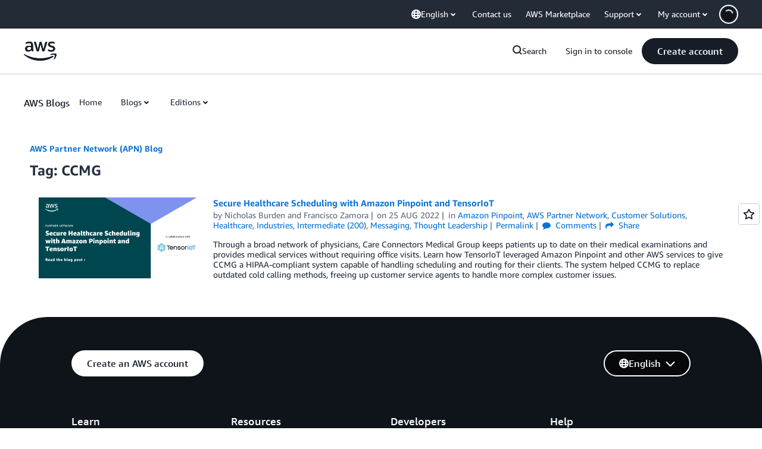

--- FILE ---
content_type: text/html;charset=UTF-8
request_url: https://amazonwebservicesinc.tt.omtrdc.net/m2/amazonwebservicesinc/ubox/raw?mboxPC=1769338965255-793256&mboxSession=1769338965254-625980&uniq=1769338965756-253656
body_size: -91
content:
{"url":"/en_US/optimization_testing/ccba-footer/master","campaignId":"610677","environmentId":"350","userPCId":"1769338965255-793256.44_0"}